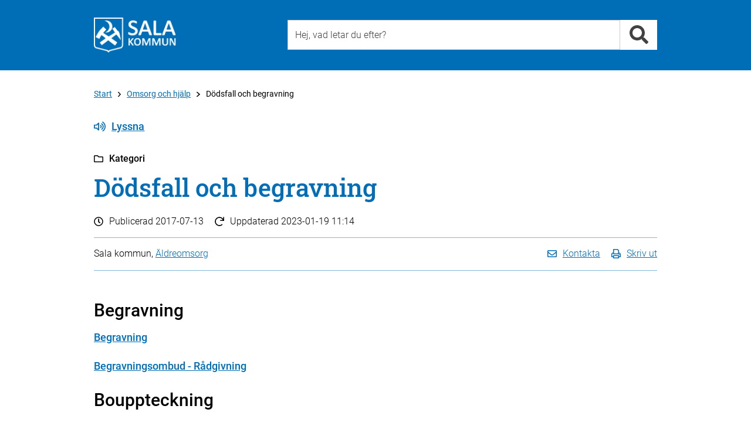

--- FILE ---
content_type: text/css
request_url: https://www.sala.se/css/openinghours.css
body_size: 787
content:
/* RANGE SLIDER STYLES */
.openinghours .range-checkbox { clear:left; float:left; margin:13px 10px 10px; }
.openinghours .range-label { float:left; display:block; width:80px; margin:10px; cursor: pointer; }
.openinghours .range-slider { float:left; margin:10px; }
.openinghours .range-time { /*width:100px; */ float:left; margin:10px; }
.openinghours .range-day-disabled { opacity:.5; }
.openinghours .range-day .ui-slider-range { background: #00A000; }
.openinghours .range-day .ui-slider-handle { cursor:w-resize !important; }
.openinghours .range-day-disabled .ui-slider-range { background: #fff; }
.openinghours .range-day-disabled .ui-slider-handle { cursor:default !important; background:none !important; border:none !important; }
.openinghours .range-values { position:relative; display:block; height:20px; overflow:hidden; margin:10px 0 10px; }
.openinghours .range-values span { position: absolute; border-left: 1px solid grey; padding-left:5px }
.openinghours .range-values span.r-0 { left:0 }
.openinghours .range-values span.r-3 { left:12.5% }
.openinghours .range-values span.r-6 { left:25% }
.openinghours .range-values span.r-9 { left:37.5% }
.openinghours .range-values span.r-12 { left:50% }
.openinghours .range-values span.r-15 { left:62.5% }
.openinghours .range-values span.r-18 { left:75% }
.openinghours .range-values span.r-21 { left:87.5% }
.openinghours .range-values span.r-24 { left:100%;margin-left:-1px; }

.openinghours .range-button {
	padding-left: 5px; 
	padding-right: 5px; 
	height: 20px; 
	line-height: 1.5; 
	margin-top: 10px;
	background: #00A000;
}

.openinghours .range-day-disabled .range-button {
	display: none;
}

/* RESULT DATA STYLES */
#schedule { width: 500px; background:#eee; margin-top:20px; }
#schedule th { text-align: left;border-bottom:1px solid grey; }
#schedule th,#schedule td { padding:5px; }


.openinghours .range-slider,.range-values {
  width: 400px;
}

.openinghours .range-values,#schedule {
  margin-left: 143px;
}


--- FILE ---
content_type: application/javascript
request_url: https://www.sala.se/js/arcgishandler.js
body_size: 4556
content:

	function ArcGISHandler () {
		
		this.targetId = null;
		this.map = null;
		this.mapView = null;
		this.streetView = null;
		this.latlngbounds = null;
		
		this.path = null;
		this.service = null;
		this.poly = null;
		this.callback = null;
		this.latlnglist = new Array();
		this.addresses = new Array();
		this.markers = new Array();
		
		this.clickEventFixed = false;
	}
	
	ArcGISHandler.prototype.init = function () {
		var oThis = this;
		
		oThis.latlngbounds = null;

	}
	
	ArcGISHandler.prototype.loadAddressCoordinates = function (addr, callback) {
		var oThis = this;
		
		if (typeof(require) == 'undefined') {
			setTimeout (function () {
				oThis.loadAddressCoordinates(addr, callback);
			}, 100);
			return;
		}
				
		require([
			  "esri/Map",
			  "esri/views/MapView",
			  "esri/tasks/Locator",
			  "esri/Graphic"
			], function(Map, MapView, Locator, Graphic) {

			var locator = new Locator({
				url: "https://geocode.arcgis.com/arcgis/rest/services/World/GeocodeServer",
				countryCode: 'SE'
			});

			locator.addressToLocations({
				"address" : {
					"SingleLine":addr
				},
				forStorage: false,
				maxLocations: 1

			}).then(function (results) {

				if (results != null && results.length > 0) {
					var myLatlng = results[0].location;
					oThis.addresses[addr] = myLatlng;
					oThis.latlnglist.push (myLatlng);
					//oThis.latlngbounds.extend(myLatlng);
					
					console.log (addr + ' "lat": \''+myLatlng.latitude+'\', "lng": \''+myLatlng.longitude+'\'');
					
					if (callback && callback != null) {
						callback (addr, myLatlng);
					}
				}
				
				
			});

		});
		
	}
	
	ArcGISHandler.prototype.createMap = function (centerLatLng, targetId, callback) {
		var oThis = this;

		require(["esri/Map", "esri/views/MapView", "esri/layers/OpenStreetMapLayer", "esri/symbols/PictureMarkerSymbol"], function(Map, MapView, OpenStreetMapLayer) {
		  oThis.map = new Map({
			//basemap: "streets-navigation-vector"
		  });

		  var osmLayer = new OpenStreetMapLayer();
          oThis.map.add(osmLayer);
		  
		  oThis.mapView = new MapView({
			container: targetId,
			map: oThis.map,
			zoom: 17,
			center: centerLatLng
		  });
		  
			const fixEsriAttributes = () => {
				$('a.esri-attribution__link').attr('href', 'https://www.esri.com/');
				$('div.esri-attribution__sources').removeAttr('role');
			};
			
			fixEsriAttributes();
			
			setTimeout (function () {
				fixEsriAttributes();
			}, 500);
			
			setTimeout (function () {
				fixEsriAttributes();
			}, 1000);

			setTimeout (function () {
				fixEsriAttributes();
			}, 5000);

			setTimeout (function () {
				fixEsriAttributes();
			}, 10000);
		  
			if (typeof(callback) != 'undefined' && callback != null) {

				callback (oThis.map, oThis.mapView);
			}
		  
		});				
	}
	
	ArcGISHandler.prototype.showAddress = function (addr, targetId) {
		var oThis = this;
		
		var myLatlng = oThis.addresses[addr];
	
		console.log (addr + ' "lat": \''+myLatlng.latitude+'\', "lng": \''+myLatlng.longitude+'\'');
		console.log (myLatlng);
		
		oThis.createMap(myLatlng, targetId, function (map, mapView) {
			
			var marker = mapView.graphics.add({
			  symbol: {
				//type: "simple-marker",
				//color: "red"
				type: "picture-marker",  // autocasts as new PictureMarkerSymbol()
				//url: "img/map-marker-alt-red-30x40.png",
				url: "https://www.sala.se/libs/fontawesome-5.0.0/pngs/solid/map-marker-alt-red-30x40.png",
				width: "30px",
				height: "40px",
				yoffset: "20px"
			  },
			  geometry: {
				type: "point",
				 longitude: myLatlng.longitude,
				 latitude: myLatlng.latitude
			  }
			});
			
			console.log (marker);

			oThis.markers.push (marker);
			
		});


		// TODO: title: addr?!
			
	}
	
	ArcGISHandler.prototype.activateMovableClick = function (callback) {
		var oThis = this;
		
		if (oThis.mapView != null) {
			oThis.mapView.on("click", function(evt) {
				console.log (evt);
				// location: event.mapPoint
				//alert("User clicked on " + evt.graphic);
				oThis.moveMarker(0, evt.mapPoint.latitude, evt.mapPoint.longitude);
				
				if (typeof(callback) != 'undefined') {
					callback (evt.mapPoint.latitude, evt.mapPoint.longitude);
				}

			});
		}
		
/*
        google.maps.event.addListener(oThis.map, 'click', function(event) {
            //placeMarker(event.latLng);
			//alert ('click');
			var myLatlng = event.latLng;
			
			oThis.markers[0].setPosition(myLatlng);
			if (callback) {
				callback(myLatlng.lat(), myLatlng.lng());
			}
        });
		*/
	}

	ArcGISHandler.prototype.showCoords = function (lat, lng, targetId, markerIndex, callback) {
		
		//console.log ('Pass 1');
		//console.log ("markerIndex(0) = " + typeof(markerIndex));
		
		if (typeof(markerIndex) == 'undefined') {
			markerIndex = -1;
		}
		
		var oThis = this;
		
		require(["esri/geometry/Point", "esri/symbols/PictureMarkerSymbol"], function(Point) {	
			//console.log ('Pass 2');
			var myLatlng = new Point (lng, lat);
			
			oThis.latlnglist.push (myLatlng);
			//oThis.latlngbounds.extend(myLatlng);
			
			//console.log ('Pass 3');
			//console.log ('freecoords "lat": \''+myLatlng.lat()+'\', "lng": \''+myLatlng.lng()+'\'');
			
			if (markerIndex < 0 || markerIndex >= oThis.markers.length) {
				markerIndex = -1;
			}

			//console.log ("markerIndex = " + markerIndex);
			
			if (markerIndex < 0) {
				//console.log ('new');
				
				oThis.createMap (myLatlng, targetId, function (map, mapView) {

					var graphicsArr = mapView.graphics.add({
					  symbol: {
						  /*
						type: "simple-marker",
						color: "red"
						*/
							type: "picture-marker",  // autocasts as new PictureMarkerSymbol()
							url: "https://www.sala.se/libs/fontawesome-5.0.0/pngs/solid/map-marker-alt-red-30x40.png",
							width: "30px",
							height: "40px",
							yoffset: "20px"
					  },
					  geometry: {
						type: "point",
						 longitude: myLatlng.longitude,
						 latitude: myLatlng.latitude
					  }
					}); 
					//console.log ('Pass 54');
					//oThis.markers.push (graphicsArr.items[0]);
					oThis.markers.push (graphicsArr.items[graphicsArr.items.length - 1]);
					//console.log ('Pass 55');
					//oThis.fitBounds();
					//oThis.resizeMap();
					
					if (typeof(callback) != 'undefined') {
						callback();
					}
					
				});
		
			} else {
				
				//console.log ('go');
				oThis.moveMarker(markerIndex, lat, lng);
				//console.log ('goi1');
			}
		});
		
	}
	
	ArcGISHandler.prototype.moveMarker = function (markerIndex, lat, lng) {

		var oThis = this;
		
		console.log (markerIndex);
		//console.log ("markerIndex(0) = " + typeof(markerIndex));
		
		if (typeof(markerIndex) == 'undefined') {
			markerIndex = -1;
		}
		
		if (markerIndex < 0 || markerIndex >= oThis.markers.length) {
			markerIndex = -1;
		}
			
		if (markerIndex < 0)
			return false;
		
		var oThis = this;
		
		require(["esri/geometry/Point", "esri/symbols/PictureMarkerSymbol"], function(Point) {	
		
			var myLatlng = new Point (lng, lat);
			
			oThis.latlnglist.push (myLatlng);
			//oThis.latlngbounds.extend(myLatlng);
			
			//console.log ('freecoords "lat": \''+myLatlng.lat()+'\', "lng": \''+myLatlng.lng()+'\'');
			
			//console.log ("markerIndex = " + markerIndex);
			
			var oldMarker = oThis.markers[markerIndex];
			var newMarker = oThis.markers[markerIndex].clone();
			console.log (newMarker);
			console.log ('Pass 0');
			newMarker.geometry.longitude = myLatlng.longitude;
			newMarker.geometry.latitude = myLatlng.latitude;
			
			console.log ('Pass 1');
			oThis.mapView.graphics.add(newMarker);
			console.log ('Pass 2');
			oThis.mapView.graphics.remove(oldMarker);
			console.log ('Pass 3');
			
			oThis.markers[markerIndex] = newMarker;
			
			//oThis.fitBounds();
			//oThis.resizeMap();
			
				//console.log (oThis.markers[markerIndex]);
			//console.log ('setposition does not work right now');
			//console.log ('setpos');
			//oThis.markers[markerIndex].setPosition (myLatlng);
		});
				
	}

	ArcGISHandler.prototype.showAddressWithStyles = function (addr, targetId) {
		var oThis = this;
		
		var myLatlng = oThis.addresses[addr];
	
		console.log (addr + ' "lat": \''+myLatlng.lat()+'\', "lng": \''+myLatlng.lng()+'\'');
		
		var mapOptions = {
			center: myLatlng,
			zoom: 15,
			mapTypeId: google.maps.MapTypeId.ROADMAP,
			styles: [    {        "featureType": "all",        "elementType": "all",        "stylers": [            {                "saturation": -100            },            {                "gamma": 0.5            }        ]    }]
		};
		
		oThis.map = new google.maps.Map(document.getElementById(targetId), mapOptions);
		
		var marker = new google.maps.Marker({
			position: myLatlng,
			map: oThis.map,
			title: addr
		});
		
		oThis.markers.push (marker);
	}		
	

	ArcGISHandler.prototype.showMap = function (targetId, addr, callback) {
		var oThis = this;
		
		var myLatlng = oThis.addresses[addr];
	
		console.log (addr + ' "lat": \''+myLatlng.latitude+'\', "lng": \''+myLatlng.longitude+'\'');
		console.log (myLatlng);
		
		oThis.createMap(myLatlng, targetId, function (map, mapView) {
			
			if (typeof(callback) != 'undefined') {
				callback(map, mapView);
			}

		});
	}
	
	ArcGISHandler.prototype.pinSymbol = function (color) {
		return {
			path: 'M 0,0 C -2,-20 -10,-22 -10,-30 A 10,10 0 1,1 10,-30 C 10,-22 2,-20 0,0 z M -2,-30 a 2,2 0 1,1 4,0 2,2 0 1,1 -4,0',
			fillColor: color,
			fillOpacity: 1,
			strokeColor: '#000',
			strokeWeight: 2,
			scale: 1,
		};
	}
	
	ArcGISHandler.prototype.getIcon = function (icon) {
		
		var retUrl = null;
		
		if (typeof(icon) == 'undefined' || icon == null) {
			icon = '';
		}
		
		if (icon.length > 0 && icon[0] == '#') {
			// Use symbol!
			
			var iconColor = icon.replace('#', '');
			retUrl = 'https://www.sala.se/libs/fontawesome-5.0.0/pngs/solid/map-marker-alt-' + iconColor + '-30x40.png';
			
			//retUrl = this.pinSymbol(icon);
		} else {
			retUrl = icon;
		}
		
		if (retUrl == '' || retUrl == 'default') {
			retUrl = 'https://www.sala.se/libs/fontawesome-5.0.0/pngs/solid/map-marker-alt-red-30x40.png';
		}		
		
		return retUrl;
	}

	ArcGISHandler.prototype.addMarker = function (addr, title, desc, icon) {
		
		if (!title) {
			title = addr;
		}
		
		if (typeof(icon) == 'undefined' || !icon) {
			icon = '';
		}
		
		//alert (addr + ", " + title + ", " + desc);
		
		var oThis = this;
		
		var myLatlng = oThis.addresses[addr];
	
		console.log (addr + ' "lat": \''+myLatlng.latitude+'\', "lng": \''+myLatlng.longitude+'\'');
		
		return oThis.addMarkerUsingCoords(myLatlng.latitude, myLatlng.longitude, title, desc, icon);
	
		//console.log (title + ' - ' + addr + ' "lat": \''+myLatlng.lat()+'\', "lng": \''+myLatlng.lng()+'\'');
	
		//return oThis.addMarkerUsingCoords (myLatlng.lat(), myLatlng.lng(), title, desc, icon);
	}
	
	/*
		TODO:
		-- show infowindow
		-- add click event to open infowindow
		X- dynamic icon
	*/
	ArcGISHandler.prototype.addMarkerUsingCoords = function (lat, lng, title, desc, icon) {
		
		if (!title) {
			title = addr;
		}
		
		if (typeof(icon) == 'undefined' || !icon) {
			icon = '';
		}
		
		//alert (addr + ", " + title + ", " + desc);

		var oThis = this;
		
		require(["esri/geometry/Point", "esri/symbols/PictureMarkerSymbol", "esri/widgets/Popup"], function(Point) {	
			//console.log ('Pass 2');
			var myLatlng = new Point (lng, lat);
			
			oThis.latlnglist.push (myLatlng);

			//console.log ('new');
			var iconUrl = oThis.getIcon (icon); // https://www.sala.se/libs/fontawesome-5.0.0/pngs/solid/map-marker-alt-red-30x40.png

			var graphicsArr = oThis.mapView.graphics.add({
			  symbol: {

					type: "picture-marker",  // autocasts as new PictureMarkerSymbol()
					url: iconUrl,
					width: "30px",
					height: "40px",
					yoffset: "20px"
			  },
			  geometry: {
				type: "point",
				 longitude: myLatlng.longitude,
				 latitude: myLatlng.latitude
			  },
			  attributes: {
				  title: title,
				  description: desc
			  }
			});
			
			//console.log (graphicsArr.items
			//console.log ("graphicsArr.length = " + graphicsArr.items.length);
			
			oThis.markers.push (graphicsArr.items[graphicsArr.items.length - 1]);
			
			//oThis.markers.push (graphicsArr.items[0]);
			//console.log ('Pass 55');
			//oThis.fitBounds();
			//oThis.resizeMap();
			
			//graphicsArr.attributes = {"title" : title, "description" : desc };
			
			if (!oThis.clickEventFixed) {
				oThis.clickEventFixed = true;
				
				oThis.mapView.on('click', function (evt) {
					console.log (evt);
					oThis.mapView.hitTest(evt)
					.then(function(response){
					   // do something with the result graphic
					   /*
						console.log (response);
						console.log (response.results.length);
						console.log (evt.attributes);
					   */						
					   if (response.results.length) {
						   var graphic = response.results[0].graphic;

						   console.log ("attributes: ");
						   console.log (graphic.attributes);
						   //.title + " - " + graphic.attributes.description);

							//oThis.mapView.popup.title = graphic.attributes.title;
							//oThis.mapView.popup.content = graphic.attributes.description;
							//oThis.mapView.popup.location = graphic.geometry;
							
							setTimeout (function () {
								oThis.mapView.popup.open({
									title: graphic.attributes.title,
									content: graphic.attributes.description,
									location: graphic.geometry
								});
							}, 100);
					   }
					});				
				});
				
			}
			
		
		});
		
		/*		
		var markerConf = {
			position: myLatlng,
			map: oThis.map,
			title: title,
			optimized: false
		};
		
		if (icon != '') {
			markerConf.icon = this.getIcon (icon);
		}
			
		var marker = new google.maps.Marker(markerConf);
		
		
        var infowindow = new google.maps.InfoWindow({
          content: desc
        });
		
		marker.addListener('click', function() {
          infowindow.open(oThis.map, marker);
        });
		*/
	}	
	
	ArcGISHandler.prototype.showStreetView = function (addr, targetId, callback) {
		var oThis = this;
		
		var myLatlng = oThis.addresses[addr];

		var sv = new google.maps.StreetViewService();
		
		sv.getPanoramaByLocation(myLatlng, 50, function(data, status) {
			if (status == 'OK') {
				
				oThis.streetViewStartPov = {
						heading: 34,
						pitch: 10
					  };
				
				oThis.streetView = new google.maps.StreetViewPanorama(
					document.getElementById(targetId), {
					  position: myLatlng,
					  pov: oThis.streetViewStartPov
					});
				
				setTimeout (function () {
					oThis.rotateStreetView(true);
				}, 1000);
						
				if (callback) {
					callback (true);
				}
				
			} else {
				//$('#contact-object-street')
				if (callback) {
					callback (false);
				}
			}
		});		
		
	}
	
	ArcGISHandler.prototype.calcCenter = function () {
		
		var oThis = this;
		
		var latTot = 0, lngTot = 0;
		var num = 0;
		
		for (var i = 0; i < oThis.markers.length; i++) {
			latTot += parseFloat(oThis.markers[i].geometry.latitude);
			lngTot += parseFloat(oThis.markers[i].geometry.longitude);
			num++;
		}
		
		if (num <= 0)
			return null;
		
		var latCenter = latTot / num;
		var lngCenter = lngTot / num;
		
		return [lngCenter, latCenter];
	}
	
	ArcGISHandler.prototype.resizeMap = function () {
		var oThis = this;
		
		// mapView.goTo
		
		var newCenter = oThis.calcCenter();
		
		console.log ("resizeMap");
		console.log (newCenter);
		
		if (newCenter != null) {
		
			oThis.mapView.center = newCenter;
		}
		
		/*
		var center = oThis.map.getCenter();
		
		google.maps.event.trigger(oThis.map, "resize");
		oThis.map.setCenter(center);
		*/
	}
		
	ArcGISHandler.prototype.fitBounds = function () {
		var oThis = this;
				
		require(["esri/geometry/Extent"], function(Extent) {
		
			var o = new Extent();
			o.xmax = 0.0;
			o.xmin = 0.0;
			o.ymax = 0.0;
			o.ymin = 0.0;
			
			for (var i = 0; i < oThis.markers.length; i++) {
				var lat = parseFloat(oThis.markers[i].geometry.latitude);
				var lng = parseFloat(oThis.markers[i].geometry.longitude);
				
				if (i == 0) {
					o.xmax = lng * 1.0001;
					o.xmin = lng * 0.9999;
					o.ymax = lat * 1.0001;
					o.ymin = lat * 0.9999;
				}
				
				if (lng < o.xmin)
					o.xmin = lng;
				
				if (lng > o.xmax)
					o.xmax = lng;
				
				if (lat < o.ymin)
					o.ymin = lat;
				
				if (lat > o.ymax)
					o.ymax = lat;
				
				//console.log (i + ": " + lng + ", " + lat);
			}
			
			if (o.xmin > o.xmax)
				o.xmax = o.xmin * 1.05;
			
			if (o.ymin > o.ymax)
				o.ymax = o.ymin * 1.05;
			
			o.xmin = o.xmin * 0.9995;
			o.xmax = o.xmax * 1.0005;
			o.ymin = o.ymin * 0.9995;
			o.ymax = o.ymax * 1.0005;
			
			//o.expand (0.2);

			//console.log ('o=');
			//console.log (o.ymin + ", " + o.ymax + ", " + o.xmin + ", " + o.xmax);
			//var zoomLevel = oThis.mapView
			oThis.mapView.extent = o;
		});		
		
		//oThis.map.fitBounds(oThis.latlngbounds);
	}

	
	ArcGISHandler.prototype.fitBounds2 = function () {
		var oThis = this;
				
		require(["esri/geometry/Extent"], function(Extent) {
		
			var o = new Extent();
			o.xmax = 0.0;
			o.xmin = 0.0;
			o.ymax = 0.0;
			o.ymin = 0.0;
			
			for (var i = 0; i < oThis.markers.length; i++) {
				var lat = parseFloat(oThis.markers[i].geometry.latitude);
				var lng = parseFloat(oThis.markers[i].geometry.longitude);
				
				if (i == 0) {
					o.xmax = lng * 1.00002;
					o.xmin = lng * 0.99998;
					o.ymax = lat * 1.00002;
					o.ymin = lat * 0.99998;
				}
				
				if (lng < o.xmin)
					o.xmin = lng;
				
				if (lng > o.xmax)
					o.xmax = lng;
				
				if (lat < o.ymin)
					o.ymin = lat;
				
				if (lat > o.ymax)
					o.ymax = lat;
				
				//console.log (i + ": " + lng + ", " + lat);
			}
			
			if (o.xmin > o.xmax)
				o.xmax = o.xmin * 1.0001;
			
			if (o.ymin > o.ymax)
				o.ymax = o.ymin * 1.0001;
			
			o.xmin = o.xmin * 0.99998;
			o.xmax = o.xmax * 1.00002;
			o.ymin = o.ymin * 0.99998;
			o.ymax = o.ymax * 1.00002;
			
			//o.expand (0.2);

			//console.log ('o=');
			//console.log (o.ymin + ", " + o.ymax + ", " + o.xmin + ", " + o.xmax);
			//var zoomLevel = oThis.mapView
			oThis.mapView.extent = o;
		});		
		
		//oThis.map.fitBounds(oThis.latlngbounds);
	}

	
	ArcGISHandler.prototype.resizeStreetView = function () {
		var oThis = this;
		google.maps.event.trigger(oThis.streetView, "resize");
	}
	
	ArcGISHandler.prototype.rotateStreetView = function (start) {
		var oThis = this;
		
		var pov = oThis.streetView.getPov ();
		pov.heading += 0.2;
		oThis.streetView.setPov (pov);
		
		var again = true;
		
		if (!start) {
			if (pov.heading >= oThis.streetViewStartPov.heading + 360) {
				again = false;
			}
		}
		
		if (again) {
			setTimeout (function () {
				oThis.rotateStreetView();
			}, 10);
		}
	}
	
	ArcGISHandler.prototype.rad = function(x) {
	  return x * Math.PI / 180;
	};

	ArcGISHandler.prototype.getDistance = function(p1, p2) {
	  var R = 6378137; // Earth’s mean radius in meter
	  var dLat = this.rad(p2.lat() - p1.lat());
	  var dLong = this.rad(p2.lng() - p1.lng());
	  var a = Math.sin(dLat / 2) * Math.sin(dLat / 2) +
		Math.cos(this.rad(p1.lat())) * Math.cos(this.rad(p2.lat())) *
		Math.sin(dLong / 2) * Math.sin(dLong / 2);
	  var c = 2 * Math.atan2(Math.sqrt(a), Math.sqrt(1 - a));
	  var d = R * c;
	  return d / 1000.0; // returns the distance in 1000 m (km)
	};	
	
	ArcGISHandler.prototype.computeDistance = function (route) {
		var total = 0;
		for (var i = 0; i < route.legs.length; i++) {
			total += route.legs[i].distance.value;
		}
		
		total /= 1000.0;
		
		return total;
	}	


--- FILE ---
content_type: application/javascript
request_url: https://www.sala.se/js/openinghours.js
body_size: 3318
content:


function OpeningHours (targetId, prefix, startWithAllEmpty, closedString) {
	this.targetId = targetId;
	this.times = [];
	this.maxId = 0;
	this.prefix = prefix;
	this.comment = '';
	this.startWithAllEmpty = startWithAllEmpty;
	this.closedString = 'Stängt';
	
	if (closedString && closedString != '') {
			this.closedString = closedString;
	}
	
		
	this.enabled = false;
	
	if ($('#' + this.targetId).length >= 1) {
		this.enabled = true;
	}
}

OpeningHours.prototype.getLoadedGeneralKeyValue = function (data, prefix, key) {

	var searchKey = 'form-openinghours-' + prefix + '-' + key;
	
	for (var i = 0; i < data.length; i++) {
		var cur = data[i];
		
		if (cur.Key == searchKey) {
			return cur.Value;
		}
	}
	
	return null;
}


OpeningHours.prototype.getLoadedKeyValue = function (data, prefix, index, key) {

	var searchKey = 'form-openinghours-' + prefix + '-' + index + '-' + key;
	
	for (var i = 0; i < data.length; i++) {
		var cur = data[i];
		
		if (cur.Key == searchKey) {
			return cur.Value;
		}
	}
	
	return null;
}
	
OpeningHours.prototype.loadFormData = function (data) {
	if (this.enabled == false) {
		return;
	}
	
	this.times = [];
	
	this.comment = this.getLoadedGeneralKeyValue (data, this.prefix, 'comment');
	
	if (!this.comment || this.comment == '' || this.comment == null || this.comment == 'null') {
		this.comment = '';
	}
	//alert('?');
	
	for (var i = 1; i < 100; i++) {
		var actId = i;
		//var actId = this.getLoadedKeyValue (ans.value.Data, 'action', i, 'id');
		
		var day = this.getLoadedKeyValue(data, this.prefix, i, 'day');
		var state = this.getLoadedKeyValue(data, this.prefix, i, 'state');
		var open = this.getLoadedKeyValue(data, this.prefix, i, 'open');
		var close = this.getLoadedKeyValue(data, this.prefix, i, 'close');
		

		//console.log (day + " - " + state);
		
		if (day && day != null && day != '' && day != 'null' && state && state != null && state != '' && state != 'null') {
		
			this.times.push ({
				day: day,
				state: state,
				open: open,
				close: close
			});
			
			//console.log (this.times[this.times.length-1].day + " - " + this.times[this.times.length-1].state);
			
			if (actId > this.maxId) {
				this.maxId = actId;
			}
		}
	}
	
}

OpeningHours.prototype.saveFormDataKeyValues = function (formData) {
	if (this.enabled == false) {
		return;
	}
	
	this.comment = $('#' + this.prefix + '-comment').val();
	
	if (!this.comment || this.comment == '' || this.comment == null || this.comment == 'null') {
		this.comment = '';
	}

	//this.saveFormData ();
	
	var i = 0;
	
	for (; i < this.times.length; i++) {
		var id = i + 1;
		var cur = this.times[i];
		formData['form-openinghours-' + this.prefix + '-' + id + '-day'] = cur.day;
		formData['form-openinghours-' + this.prefix + '-' + id + '-state'] = cur.state;
		formData['form-openinghours-' + this.prefix + '-' + id + '-open'] = cur.open;
		formData['form-openinghours-' + this.prefix + '-' + id + '-close'] = cur.close;
	}
	
	for (; i <= this.maxId + 1; i++) {
		var id = i + 1;

		formData['form-openinghours-' + this.prefix + '-' + id + '-day'] = 'null';
		formData['form-openinghours-' + this.prefix + '-' + id + '-state'] = 'null';
		formData['form-openinghours-' + this.prefix + '-' + id + '-open'] = 'null';
		formData['form-openinghours-' + this.prefix + '-' + id + '-close'] = 'null';
	}
	
	formData['form-openinghours-' + this.prefix + '-comment'] = this.comment;
	
	return formData;
}

OpeningHours.prototype.init = function () {
	if (this.enabled == false) {
		return;
	}
		
	if (this.times.length < 7) {
		
		if (this.startWithAllEmpty) {
			this.addEmpty (1, 'closed');
			this.addEmpty (2, 'closed');
			this.addEmpty (3, 'closed');
			this.addEmpty (4, 'closed');
			this.addEmpty (5, 'closed');
			this.addEmpty (6, 'closed');
			this.addEmpty (7, 'closed');
			
		} else {
			
			this.addEmpty (1, 'open', '08:00', '17:00');
			this.addEmpty (2, 'open', '08:00', '17:00');
			this.addEmpty (3, 'open', '08:00', '17:00');
			this.addEmpty (4, 'open', '08:00', '17:00');
			this.addEmpty (5, 'open', '08:00', '17:00');
			this.addEmpty (6, 'closed');
			this.addEmpty (7, 'closed');
		}
	}

	this.redraw ();
}

OpeningHours.prototype.addEmpty = function (day, state, open, close) {
	if (!state)
		state = 'open';
		
	if (!open)
		open = '';
		
	if (!close)
		close = '';
		
	this.times.push ({day: day, state: state, open: open, close: close });
}

OpeningHours.prototype.sortTimes = function () {

	var arr = this.times;
	
	for (var i = 0; i < arr.length; i++) {
		for (var j = i + 1; j < arr.length; j++) {
			if (arr[i].day > arr[j].day) {
				var tmp = arr[i];
				arr[i] = arr[j];
				arr[j] = tmp;
			}
		}
	}
	
	this.times = arr;
}

OpeningHours.prototype.redraw = function () {
	if (this.enabled == false) {
		return;
	}

	this.sortTimes ();
	
	var code = this.createHtml ();
	
	$('#' + this.targetId).html(code);

	this.initLinks();
}


OpeningHours.prototype.createHtml = function () {


	var code = '';
	
	code += '<div class="openinghours">';

	code += '  <div class="range-head">\r\n';
	code += '    <div class="range-values">\r\n';
	code += '      <span class="r-0">0:00</span>\r\n';
	code += '      <span class="r-3">03:00</span>\r\n';
	code += '      <span class="r-6">06:00</span>\r\n';
	code += '      <span class="r-9">09:00</span>\r\n';
	code += '      <span class="r-12">12:00</span>\r\n';
	code += '      <span class="r-15">15:00</span>\r\n';
	code += '      <span class="r-18">18:00</span>\r\n';
	code += '      <span class="r-21">21:00</span>\r\n';
	code += '      <span class="r-24">24:00</span>\r\n';
	code += '    </div>\r\n';
	code += '  </div>\r\n';
	
	var days = ['Måndag', 'Tisdag', 'Onsdag', 'Torsdag', 'Fredag', 'Lördag', 'Söndag' ];

	for (var i = 0; i < this.times.length; i++) {
		var cur = this.times[i];
		
		var dayName = days[cur.day - 1];
		
		var rangeDayClass = ((cur.state == 'closed') ? " range-day-disabled" : "");
		var rangeTimeText = ((cur.state == 'closed') ? this.closedString: "");
		var checkBoxChecked = ((cur.state == 'open') ? 'checked' : '');
		
		//console.log (i + " - " + cur.state + " - " + rangeDayClass + " - " + rangeTimeText);
	
		code += '  <div class="'+this.prefix+'-range-day range-day'+rangeDayClass+'" id="' + this.prefix + '-range-day-' + i + '" data-day="' + i + '" style="clear:both;width:100%;float:left;box-sizing:initial;">\r\n';
		code += '    <input type="checkbox" name="day-' + i + '" id="' + this.prefix + '-day-' + i + '" value="' + i + '" class="range-checkbox '+this.prefix+'-range-checkbox" '+checkBoxChecked+'>\r\n';
		code += '    <label for="' + this.prefix + '-day-' + i + '" class="range-label">' + dayName + ':</label>\r\n';
		code += '    <div id="' + this.prefix + '-range-slider-' + i + '" class="range-slider '+this.prefix+'-range-slider" style="margin-top:16px;"></div>\r\n';
		code += '    <span id="' + this.prefix + '-range-time-' + i + '" class="range-time '+this.prefix+'-range-time">'+rangeTimeText+'</span>\r\n';
		code += '	 <button id="' + this.prefix + '-range-add-' + i + '" class="btn white-text waves-effect waves-default range-button '+this.prefix+'-range-button">+</button>\r\n';
		code += '  </div>\r\n';
		
		
	}
	
	code += '	<div class="row">\r\n';
	code += '		<div class="col s6">\r\n';
	code += '			<strong>Kommentar</strong>\r\n';
	code += '    		<textarea id="' + this.prefix + '-comment">' + this.comment + '</textarea>';
	code += '		</div>\r\n';
	code += '	</div>';
	
	code += '</div>';
		
	return code;
}

OpeningHours.prototype.printVal = function (txt) {
	if (!txt || txt == null || txt == 'null') {
		return '';
	}
	else {
		return txt;
	}
}

OpeningHours.prototype.updateTimeSlider = function ($rangeslider, ui, curThis) {

	if (!curThis) {
		curThis = this;
	}
	var $rangeday = $rangeslider.closest(".range-day");
	var rangeday_d = parseInt($rangeday.data('day'));
	var $rangecheck = $rangeday.find(":checkbox");
	var $rangetime = $rangeslider.next(".range-time");

    if ($rangecheck.is(':checked')) {
      $rangeday.removeClass('range-day-disabled');
      $rangeslider.slider('enable');
      
      if (ui!==undefined) {
        var val0 = ui.values[0],
			      val1 = ui.values[1];
      } else {
        var val0 = $rangeslider.slider('values', 0),
			      val1 = $rangeslider.slider('values', 1);
      }
      
      var minutes0 = parseInt(val0 % 60, 10),
			    hours0 = parseInt(val0 / 60 % 24, 10),
			    minutes1 = parseInt(val1 % 60, 10),
			    hours1 = parseInt(val1 / 60 % 24, 10);
      if (hours1==0) hours1=24;
	  
		curThis.times[rangeday_d].state = 'open';
		curThis.times[rangeday_d].open = curThis.getTime (hours0, minutes0);
		curThis.times[rangeday_d].close = curThis.getTime (hours1, minutes1);
		
      $rangetime.text(curThis.times[rangeday_d].open + ' - ' + curThis.times[rangeday_d].close);
      
    } else {
      $rangeday.addClass('range-day-disabled');
      $rangeslider.slider('disable');
      
	  curThis.times[rangeday_d].state = 'closed';
      
      $rangetime.text(curThis.closedString);
	  
	  if (curThis.checkIfDayExists (curThis.times[rangeday_d].day, rangeday_d)) {
		// Delete this one!
		curThis.removeAt (rangeday_d);
		curThis.redraw ();
	  }
    }
	
}

OpeningHours.prototype.checkIfDayExists = function(day, skipIndex) {
	
	for (var i = 0; i < this.times.length; i++) {
		if (i == skipIndex) {
			continue;
		}
			
		if (this.times[i].day == day) {
			return true;
		}
	}
	
	return false;
}

OpeningHours.prototype.slideTime = function (event, ui, curThis) {


	//console.log ("curThis: " + curThis);
	if (!curThis) {
		curThis = this;
	}

	//var curThis = this;
	
    if (event && event.target) {
      var $rangeslider = $(event.target);
	  curThis.updateTimeSlider ($rangeslider, ui, curThis);
    }
    
}


OpeningHours.prototype.getTime = function (hours, minutes) {
	var time = null; 
	
	hours = hours + "";
	
	if (hours.length == 1) {
		hours = "0" + hours;
	}
	
	minutes = minutes + "";
	
	if (minutes.length == 1) {
		minutes = "0" + minutes;
	}
	
	return hours + ":" + minutes;
}

OpeningHours.prototype.updateOpeningHours = function () {
}


OpeningHours.prototype.initLinks = function () {
	var curThis = this;
	
	for (var i = 0; i < this.times.length; i++) {
		var cur = this.times[i];
		//cur.open // 03:00
		
		var openMinutes = 540;
		
		if (cur.open != '') {
			var parts = cur.open.split (':');
			openMinutes = parseInt(parts[0]) * 60 + parseInt(parts[1]);
		}
		
		var closeMinutes = 1080;
		
		if (cur.close != '') {
			var parts = cur.close.split (':');
			closeMinutes = parseInt(parts[0]) * 60 + parseInt(parts[1]);
		}
		
		var $cur = $('#' + this.prefix + '-range-slider-' + i);
		
		var isInit = $cur.attr ('slider-init');
		
		if (isInit && isInit == 'true') {
			if (cur.state == 'closed') {
				$cur.slider ('disable');
			}
		} else {
			
			$cur.slider({
				range: true,
				min: 0,
				max: 1440,
				values: [openMinutes, closeMinutes],
				step:15,
				slide: function (event, ui) {
					curThis.slideTime (event, ui, curThis);
				},
				change: curThis.updateOpeningHours
			});
			
			$cur.attr('slider-init', 'true');
			
			curThis.updateTimeSlider ($cur.closest('.range-day').find('.range-slider'));
		}
	}
	

	$('.' + this.prefix + '-range-checkbox').on('change', function(){
		var $rangecheck = $(this);
		var $rangeslider = $rangecheck.closest('.range-day').find('.range-slider');
		curThis.slideTime({target:$rangeslider});
		curThis.updateOpeningHours();
	});	
	
	$('.' + this.prefix + '-range-button').unbind('click').click (function (e) {
		e.preventDefault ();
		
		var $rangeday = $(this).closest(".range-day");
		var rangeday_d = parseInt($rangeday.data('day'));

		curThis.addEmpty (curThis.times[rangeday_d].day);
		curThis.redraw ();
		
		return false;
	});
	
	
	/*

	$('.action_edit_save').unbind('click').click (function (e) {
		e.preventDefault();
		if (curThis.editSave (parseInt($(this).parent().parent().attr('data-action-id')))) {
			curThis.redraw ();
		}
		// actionSaveEdit
		return false;
	});
	
	$('.action_edit_cancel').unbind('click').click (function (e) {
		e.preventDefault();
		if (curThis.editCancel(parseInt($(this).parent().parent().attr('data-action-id')))) {
			curThis.redraw ();
		}
		// actionCloseEdit
		return false;
	});	

	$('.action_move_up').unbind('click').click (function (e) {
		e.preventDefault ();
		if (curThis.moveUp (parseInt($(this).parent().parent().attr('data-action-id')))) {
			curThis.redraw ();
		}
		
		return false;
	});
	
	$('.action_move_down').unbind('click').click (function (e) {
		e.preventDefault ();
		if (curThis.moveDown (parseInt($(this).parent().parent().attr('data-action-id')))) {
			curThis.redraw ();
		}
		return false;
	});
	
	$('.action_edit').unbind('click').click (function (e) {
		e.preventDefault();
		if (curThis.editOpen(parseInt($(this).parent().parent().attr('data-action-id')))) {
			curThis.redraw ();
		}
		//actionOpenEdit
		return false;
	});
	$('.action_delete').unbind('click').click (function (e) {
		e.preventDefault();
		
		if (curThis.remove (parseInt($(this).parent().parent().attr('data-action-id')))) {
			curThis.redraw ();
		}
		//actionDelete
		return false;
	});		
		
	*/
	
	$('select.material_select').material_select();
	Materialize.updateTextFields();
	
}

OpeningHours.prototype.editOpen = function (id) {
	//this.saveFormData ();
	
	var index = id - 1;
	
	if (index < 0) {
		return false;
	}
	
	var cur = this.times[index];
	cur.state = 'open';
	
	return true;
}


OpeningHours.prototype.editClose = function (id) {
	//this.saveFormData ();
	
	var index = id - 1;
	
	if (index < 0) {
		return false;
	}
	
	var cur = this.times[index];
	cur.state = 'closed';
	
	return true;
}

OpeningHours.prototype.removeAt = function (index) {
	//this.saveFormData ();
	
	this.times.splice (index, 1);
	
	return true;
}


--- FILE ---
content_type: application/javascript
request_url: https://www.sala.se/js/activeitemsfilter.js
body_size: 845
content:

function ActiveItemsFilter (inputSelector, itemsSelector, classToAffect, groupHeaderSelector, groupItemsSelector) {
	this.inputSelector = inputSelector;
	this.itemsSelector = itemsSelector;
	this.classToAffect = classToAffect;
	this.groupHeaderSelector = groupHeaderSelector;
	this.groupItemsSelector = groupItemsSelector;
}

ActiveItemsFilter.prototype.init = function () {
	var curThis = this;
	
	$(curThis.inputSelector).unbind('keyup').bind('keyup', function (e) {
		var val = $(this).val();
		
		curThis.filterItems (val);
	});
}

ActiveItemsFilter.prototype.filterItems = function (searchString) {
	
	var curThis = this;
	
	$(curThis.itemsSelector).each (function (ind, obj) {
		var $cur = $(this);
		
		var title = $cur.html();
		var searchwords = $cur.attr('data-keywords');
		
		var data = title + searchwords;
		
		var words = searchString.trim().split (' ');
		
		var shouldShow = true;
		
		for (var i = 0; i < words.length; i++) {
		
			if (data.toLowerCase().indexOf(words[i].toLowerCase()) < 0) {
				shouldShow = false;
				break;
			}
		}
		
		var $affectedPart = $cur;
		
		while ($affectedPart != null && $affectedPart.length > 0 && !$affectedPart.hasClass(curThis.classToAffect)) {
			$affectedPart = $affectedPart.parent();
		}
		
		if ($affectedPart.hasClass(curThis.classToAffect)) {
			
			if (shouldShow) {
				$affectedPart.show();
			} else {
				$affectedPart.hide();
			}
		}
		
	});
	
	curThis.filterHeaders();
}

ActiveItemsFilter.prototype.filterHeaders = function () {
	
	var curThis = this;
	
	$(curThis.groupHeaderSelector).each (function (ind, obj) {
		var $cur = $(this);
		
		var name = $cur.attr('data-name');
		
		var $lst = $(curThis.groupItemsSelector + '[data-group=\'' + name + '\']:visible');
		
		if ($lst.length > 0) {
			$cur.show();
		} else {
			$cur.hide();
		}		
				
	});
}



--- FILE ---
content_type: application/javascript
request_url: https://www.sala.se/js/servicelistactivedateclientfilter.js?tid=2
body_size: 1613
content:


// Create a dropdown!

function ServiceListActiveDateClientFilter () {
	this.selector = '.ServiceListBlock1ColumnActiveDateClientFilter';
	this.$headers = [];
}

ServiceListActiveDateClientFilter.prototype.storageSet = function (key, val) {
	var sKey = 'ServiceListActiveDateClientFilter' + this.selector + '.' + key;
	
	window.sessionStorage.setItem(sKey, val);
}

ServiceListActiveDateClientFilter.prototype.storageGet = function (key) {
	var sKey = 'ServiceListActiveDateClientFilter' + this.selector + '.' + key;
	
	return window.sessionStorage.getItem(sKey);
}

ServiceListActiveDateClientFilter.prototype.init = function () {
	var curThis = this;	
	curThis.items = [];
	
	// För varje grupp, identifiera rubriken !
	$(this.selector).each (function (index, obj) {
		var $cur = $(this);
		
		const dateFormat = $cur.attr('data-date-format');
		const defaultViewMonths = $cur.attr('data-date-default-view-months');
				
		var jsSelector = $cur.attr('data-date-js-selector');
		
		var $headers = [];
		
		var headersSelector = '';
		
		if (typeof (jsSelector) != 'undefined' && jsSelector && jsSelector != '') {
			headersSelector = jsSelector;
		}
		
		$headers = $cur.find(headersSelector);

		var items = [];
		
		for (var i = 0;i < $headers.length; i++) {
			var $obj = $($headers[i]);
			
			const itemDate = $obj.attr('data-item-date');
			let dateValue = '';

			if (dateFormat == 'year') {
				dateValue = itemDate.substr(0,4);
			}

			$obj.attr('data-item-date-value', dateValue);

			if (!items.includes(dateValue)) {
				items.push(dateValue);
			}
		}
		
		items.sort ();
		items = items.reverse();

		curThis.print ($cur, items, defaultViewMonths, $headers);
		
	});	
}

ServiceListActiveDateClientFilter.prototype.countHeadersWithName = function ($headers, name) {

	var c = 0;

	for (var i = 0;i < $headers.length; i++) {
		var $obj = $($headers[i]);
		
		var dataGroup = $obj.attr('data-group');
		var dataFilterValue = $obj.attr('data-filtervalue');
		
		var title = '';
		
		if (typeof(dataGroup) != 'undefined' && dataGroup && dataGroup != '') {
			title = dataGroup;
		} else if (typeof(dataFilterValue) != 'undefined' && dataFilterValue && dataFilterValue != '') {
			title = dataFilterValue;
		} else {
			title = $obj.text();
		}
		
		if (title == name) {
			c++;
		}
	}
	
	return c;	
}

ServiceListActiveDateClientFilter.prototype.countHeadersWithDataGroup = function ($headers, name) {

	var c = 0;

	for (var i = 0;i < $headers.length; i++) {
		var $obj = $($headers[i]);
		
		var dataGroup = $obj.attr('data-js-date-selector');
		
		if (typeof(dataGroup) == 'undefined' || dataGroup == '') {
			dataGroup = $obj.parent().attr('data-group');
		}
		
		var titleText = $obj.text();
		var title = '';
		
		if (dataGroup && dataGroup != '') {
			title = dataGroup;
		}
	
		if (title == name && titleText != name) {
			c++;
		}
	}
	
	return c;	
}

ServiceListActiveDateClientFilter.prototype.print = function ($cur, items, defaultViewMonths, $headers) {
	
	if (!$headers) {
		$headers = null;
	}
	
	const curThis = this;
	
	var code = '';

	code += '<div class="row ServiceListBlock1ColumnFiltrering">\r\n';
	code += '<div class="col-md-12">\r\n';
	code += '<select title="Filtrering" class="selectpicker fullsize ServiceListActiveDateClientFilterSelect">\r\n';

	let selectedValue = '';

	if (defaultViewMonths > 0) {
		code += `	<option value="latest_${defaultViewMonths}">Visa senaste ${defaultViewMonths} månaderna</option>`;
		selectedValue = `latest_${defaultViewMonths}`;
	}

	let defVal = selectedValue;
	
	for (var i = 0; i < items.length; i++) {
		
		var sel = '';
		
		if (defVal != '' && items[i] == defVal) {
			sel = ' SELECTED';
			selectedValue = items[i];
		} else if (defVal == '' && i == 0) {
			sel = ' SELECTED';
			selectedValue = items[i];
		}
		
		var name = items[i];
		var val = items[i];
		
		var c = 0;
				
		code += '    <option value="' + val + '"' + sel + '>' + name + '</option>\r\n';
	}
	
	code += '  </select>\r\n';
	code += '</div>\r\n';
	code += '</div>\r\n';

	$cur.prepend (code);
	
	curThis.initEvents ();
	
	if (selectedValue != '') {
		curThis.filter (selectedValue);
	}
}

ServiceListActiveDateClientFilter.prototype.initEvents = function () {
	
	var curThis = this;
	
	$('.ServiceListActiveDateClientFilterSelect').unbind('change').change (function (e) {
		
		var $curSel = $(this);
		var currentSelection = $curSel.val();
	
		curThis.filter (currentSelection);
		
	});

}

ServiceListActiveDateClientFilter.prototype.filter = function (currentSelection) {

	var curThis = this;
	
	curThis.storageSet('filter', currentSelection);
	

	$('.ServiceListBlock1ColumnActiveDateClientFilter').find('li').each (function (index, obj) {
		var $cur = $(this);

		let showItem = false;

		if (currentSelection.indexOf('latest_') >= 0) {
			const numMonths = parseInt(currentSelection.replace('latest_', ''));

			const now = new Date();
			const latestDate = now.setMonth(now.getMonth() - numMonths);

			const curDate = new Date($cur.attr('data-item-date'));

			if (curDate > latestDate) {
				showItem = true;
			}

		} else if ($cur.attr('data-item-date-value') == currentSelection) {
			showItem = true;
		}
		
		if (showItem) {
			$cur
				.addClass('ServiceListBlock1ColumnActiveDateClientFilterShow')
				.removeClass('ServiceListBlock1ColumnActiveDateClientFilterHide');
		} else {
			$cur
				.removeClass('ServiceListBlock1ColumnActiveDateClientFilterShow')
				.addClass('ServiceListBlock1ColumnActiveDateClientFilterHide');
		}
	});
}

	$(document).ready (function () {
		var refLinks = new ServiceListActiveDateClientFilter ();
		refLinks.init();	

	});
	